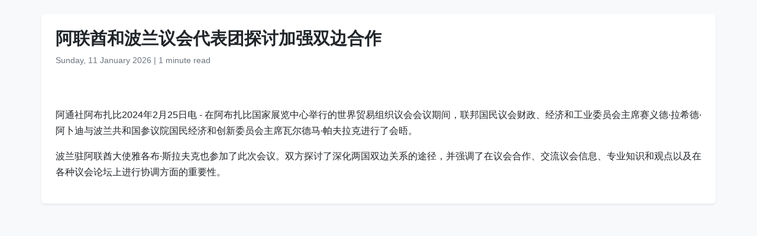

--- FILE ---
content_type: text/html
request_url: https://www.wam.ae/zh/article/13sal3a-%E9%98%BF%E8%81%94%E9%85%8B%E5%92%8C%E6%B3%A2%E5%85%B0%E8%AE%AE%E4%BC%9A%E4%BB%A3%E8%A1%A8%E5%9B%A2%E6%8E%A2%E8%AE%A8%E5%8A%A0%E5%BC%BA%E5%8F%8C%E8%BE%B9%E5%90%88%E4%BD%9C
body_size: 3640
content:
<!DOCTYPE html>
<html lang="zh" dir="ltr">
<head>
    <meta charset="UTF-8" />
    <meta name="viewport" content="width=device-width, initial-scale=1" />
    <meta http-equiv="X-UA-Compatible" content="IE=edge" />

    <title>阿联酋和波兰议会代表团探讨加强双边合作 | 阿联酋通讯社</title>
    <meta name="description" content="阿通社阿布扎比2024年2月25日电 - 在阿布扎比国家展览中心举行的世界贸易组织议会会议期间，联邦国民议会财政、经济和工业委员会主席赛义德&#183;拉希德&#183;阿卜迪与波兰共和国参议院国民经济和创新委员会主席瓦尔德马&#183;帕夫拉克进行了会晤。波兰驻阿联酋大使雅各布&#183;斯拉夫克也参加了此次会议。双方探讨了深化两国双边关系的途径，并强调了在议会合作、交流议会信息、专业知识和观点以及在各种议会论坛上进行协调方面的重要性。" />
    <meta name="keywords" content="在阿布扎比国家展览中心举行的世界贸易组织议会会议期间, 联邦国民议会财政, 经济和工业委员会主席赛义德, 拉希德, 阿卜迪与波兰共和国参议院国民经济和创新委员会主席瓦尔德马, 帕夫拉克进行了会晤, 波兰驻阿联酋大使雅各布, 斯拉夫克也参加了此次会议, 双方探讨了深化两国双边关系的途径, 并强调了在议会合作" />
    <meta name="robots" content="index,nofollow" />
    <meta name="language" content="zh" />
    <meta name="author" content="阿联酋通讯社" />
    <meta name="theme-color" content="#ffffff" />
   
    <link rel="canonical" href="https://www.wam.ae/zh/article/13sal3a-阿联酋和波兰议会代表团探讨加强双边合作" />
   

    <!-- Open Graph -->
    <meta property="og:type" content="article" />
    <meta property="og:title" content="阿联酋和波兰议会代表团探讨加强双边合作" />
    <meta property="og:description" content="阿通社阿布扎比2024年2月25日电 - 在阿布扎比国家展览中心举行的世界贸易组织议会会议期间，联邦国民议会财政、经济和工业委员会主席赛义德&#183;拉希德&#183;阿卜迪与波兰共和国参议院国民经济和创新委员会主席瓦尔德马&#183;帕夫拉克进行了会晤。波兰驻阿联酋大使雅各布&#183;斯拉夫克也参加了此次会议。双方探讨了深化两国双边关系的途径，并强调了在议会合作、交流议会信息、专业知识和观点以及在各种议会论坛上进行协调方面的重要性。" />
    <meta property="og:image" content="https://assets.wam.ae/resource/h5501lq71k80o8xpd.jpeg" />
    <meta property="og:url" content="https://www.wam.ae/zh/article/13sal3a-阿联酋和波兰议会代表团探讨加强双边合作" />
    <meta property="og:site_name" content="阿联酋通讯社" />

    <!-- Twitter Card -->
    <meta name="twitter:card" content="summary_large_image" />
    <meta name="twitter:title" content="阿联酋和波兰议会代表团探讨加强双边合作" />
    <meta name="twitter:description" content="阿通社阿布扎比2024年2月25日电 - 在阿布扎比国家展览中心举行的世界贸易组织议会会议期间，联邦国民议会财政、经济和工业委员会主席赛义德&#183;拉希德&#183;阿卜迪与波兰共和国参议院国民经济和创新委员会主席瓦尔德马&#183;帕夫拉克进行了会晤。波兰驻阿联酋大使雅各布&#183;斯拉夫克也参加了此次会议。双方探讨了深化两国双边关系的途径，并强调了在议会合作、交流议会信息、专业知识和观点以及在各种议会论坛上进行协调方面的重要性。" />
    <meta name="twitter:image" content="https://assets.wam.ae/resource/h5501lq71k80o8xpd.jpeg" />
    <meta name="twitter:site" content="@wamnews" />

    <link rel="icon" href="https://www.wam.ae/favicon.ico" type="image/x-icon" />

    <script type="application/ld+json">
  {
    "@context": "https://schema.org",
    "@type": "NewsArticle",
    "inLanguage": "zh",
    "url": "https://www.wam.ae/zh/article/13sal3a-阿联酋和波兰议会代表团探讨加强双边合作",
    "name": "阿联酋和波兰议会代表团探讨加强双边合作",
    "articleBody": "\u963F\u901A\u793E\u963F\u5E03\u624E\u6BD42024\u5E742\u670825\u65E5\u7535 - \u5728\u963F\u5E03\u624E\u6BD4\u56FD\u5BB6\u5C55\u89C8\u4E2D\u5FC3\u4E3E\u884C\u7684\u4E16\u754C\u8D38\u6613\u7EC4\u7EC7\u8BAE\u4F1A\u4F1A\u8BAE\u671F\u95F4\uFF0C\u8054\u90A6\u56FD\u6C11\u8BAE\u4F1A\u8D22\u653F\u3001\u7ECF\u6D4E\u548C\u5DE5\u4E1A\u59D4\u5458\u4F1A\u4E3B\u5E2D\u8D5B\u4E49\u5FB7\u00B7\u62C9\u5E0C\u5FB7\u00B7\u963F\u535C\u8FEA\u4E0E\u6CE2\u5170\u5171\u548C\u56FD\u53C2\u8BAE\u9662\u56FD\u6C11\u7ECF\u6D4E\u548C\u521B\u65B0\u59D4\u5458\u4F1A\u4E3B\u5E2D\u74E6\u5C14\u5FB7\u9A6C\u00B7\u5E15\u592B\u62C9\u514B\u8FDB\u884C\u4E86\u4F1A\u6664\u3002\u6CE2\u5170\u9A7B\u963F\u8054\u914B\u5927\u4F7F\u96C5\u5404\u5E03\u00B7\u65AF\u62C9\u592B\u514B\u4E5F\u53C2\u52A0\u4E86\u6B64\u6B21\u4F1A\u8BAE\u3002\u53CC\u65B9\u63A2\u8BA8\u4E86\u6DF1\u5316\u4E24\u56FD\u53CC\u8FB9\u5173\u7CFB\u7684\u9014\u5F84\uFF0C\u5E76\u5F3A\u8C03\u4E86\u5728\u8BAE\u4F1A\u5408\u4F5C\u3001\u4EA4\u6D41\u8BAE\u4F1A\u4FE1\u606F\u3001\u4E13\u4E1A\u77E5\u8BC6\u548C\u89C2\u70B9\u4EE5\u53CA\u5728\u5404\u79CD\u8BAE\u4F1A\u8BBA\u575B\u4E0A\u8FDB\u884C\u534F\u8C03\u65B9\u9762\u7684\u91CD\u8981\u6027\u3002",
    "mainEntityOfPage": {
      "@type": "WebPage",
      "@id": "https://www.wam.ae/zh/article/13sal3a-阿联酋和波兰议会代表团探讨加强双边合作"
    },
    "headline": "阿联酋和波兰议会代表团探讨加强双边合作",
    "description": "阿通社阿布扎比2024年2月25日电 - 在阿布扎比国家展览中心举行的世界贸易组织议会会议期间，联邦国民议会财政、经济和工业委员会主席赛义德&#183;拉希德&#183;阿卜迪与波兰共和国参议院国民经济和创新委员会主席瓦尔德马&#183;帕夫拉克进行了会晤。波兰驻阿联酋大使雅各布&#183;斯拉夫克也参加了此次会议。双方探讨了深化两国双边关系的途径，并强调了在议会合作、交流议会信息、专业知识和观点以及在各种议会论坛上进行协调方面的重要性。",
    "thumbnailUrl": "https://assets.wam.ae/resource/h5501lq71k80o8xpd.jpeg",
    "image": "https://assets.wam.ae/resource/h5501lq71k80o8xpd.jpeg",
    "datePublished": "2024-02-26T00:46:55+04:00",
    "dateModified": "2024-08-11T06:00:01+04:00",
    "creator": {
       "@type": "Organization",
       "name": "阿联酋通讯社"
    },
    "author": {
      "@type": "Organization",
      "name": "阿联酋通讯社"
    },
    "publisher": {
      "@type": "Organization",
      "name": "阿联酋通讯社",
      "logo": {
        "@type": "ImageObject",
        "url": "https://www.wam.ae/assets/images/logo/logo.png",
        "width": "441",
        "height": "64"
      },
	  "url": "https://wam.ae/zh/",
      "sameAs" : [
                   "https://x.com/wamnews",
                   "https://www.facebook.com/WAMNews"
                  ]
       }
   }
    </script>

    <link href="https://cdn.jsdelivr.net/npm/bootstrap@5.3.0/dist/css/bootstrap.rtl.min.css" rel="stylesheet" />
    <style>
        body {
            background-color: #f8f9fa;
            font-family: 'Segoe UI', sans-serif;
            line-height: 1.7;
        }

        .article-header h1 {
            font-size: 1.8rem;
            font-weight: bold;
        }

        .article-meta {
            color: #6c757d;
            font-size: 0.9rem;
        }

        .gallery img {
            width: 100%;
            border-radius: 0.5rem;
            margin-bottom: 1rem;
        }
    </style>
</head>
<body>

  <main class="container bg-white mt-4 p-4 rounded shadow-sm" role="main">
    <header class="article-header mb-3">
      <h1>阿联酋和波兰议会代表团探讨加强双边合作</h1>
      <div class="article-meta">
        <time datetime="2024-02-26T00:46:55+04:00">
          <i class="fa fa-clock-o"></i> Sunday, 11 January 2026
        </time> |
        <span>1 minute read</span>
      </div>
    </header>

    <figure class="gallery">
      <img src="https://assets.wam.ae/resource/h5501lq71k80o8xpd.jpeg" alt="阿联酋和波兰议会代表团探讨加强双边合作" loading="lazy" />
    </figure>

    <article class="mt-4">
      <p>阿通社阿布扎比2024年2月25日电 - 在阿布扎比国家展览中心举行的世界贸易组织议会会议期间，联邦国民议会财政、经济和工业委员会主席赛义德·拉希德·阿卜迪与波兰共和国参议院国民经济和创新委员会主席瓦尔德马·帕夫拉克进行了会晤。</p><p style="margin-left:0px;">波兰驻阿联酋大使雅各布·斯拉夫克也参加了此次会议。双方探讨了深化两国双边关系的途径，并强调了在议会合作、交流议会信息、专业知识和观点以及在各种议会论坛上进行协调方面的重要性。</p>
    </article>
  </main>

</body>
</html>
